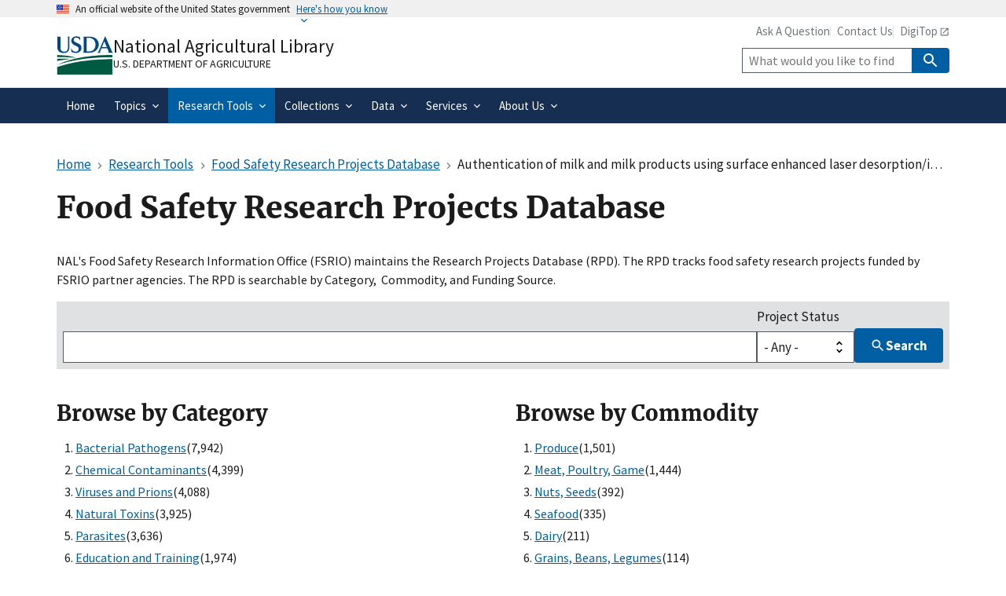

--- FILE ---
content_type: text/html; charset=UTF-8
request_url: https://www.nal.usda.gov/research-tools/food-safety-research-projects?node=13892&f%5B0%5D=category%3A10&sort=title&order=desc&page=2
body_size: 14000
content:
<!DOCTYPE html>
<html lang="en" dir="ltr">
  <head>
    <meta charset="utf-8" />
<meta name="description" content="Search the Library&#039;s Research Projects Database to find funded food safety research projects." />
<link rel="canonical" href="https://www.nal.usda.gov/research-tools/food-safety-research-projects" />
<meta name="msvalidate.01" content="4A24138736DC6AE3D5589865B3297045" />
<meta name="google-site-verification" content="fVO2KZw8zCAz6pbIQWkKrFqKTe1Clkld5IDVAHLVqdE" />
<meta name="Generator" content="Drupal 11 (https://www.drupal.org)" />
<meta name="MobileOptimized" content="width" />
<meta name="HandheldFriendly" content="true" />
<meta name="viewport" content="width=device-width, initial-scale=1.0" />
<link rel="icon" href="/themes/custom/global_subtheme/favicon.ico" type="image/vnd.microsoft.icon" />

    <title>Food Safety Research Projects Database | National Agricultural Library</title>
    <link rel="apple-touch-icon-precomposed" href="/themes/custom/nal_global/images/favicons/favicon-57.png">
    <link rel="apple-touch-icon-precomposed" sizes="72x72" href="/themes/custom/nal_global/images/favicons/favicon-72.png">
    <link rel="apple-touch-icon-precomposed" sizes="114x114" href="/themes/custom/nal_global/images/favicons/favicon-114.png">
    <link rel="apple-touch-icon-precomposed" sizes="144x144" href="/themes/custom/nal_global/images/favicons/favicon-144.png">
    <link rel="stylesheet" media="all" href="/sites/default/files/css/css_i4GUcKiE3hNP0h_r4ZQM9hkgvCswdILFHOmaWayD_YM.css?delta=0&amp;language=en&amp;theme=global_subtheme&amp;include=[base64]" />
<link rel="stylesheet" media="all" href="/sites/default/files/css/css_ODAX7WN7qXD0gF6wdO6_1Zgb6YkpIdH0HrfkKy6nzJo.css?delta=1&amp;language=en&amp;theme=global_subtheme&amp;include=[base64]" />

    <script type="application/json" data-drupal-selector="drupal-settings-json">{"path":{"baseUrl":"\/","pathPrefix":"","currentPath":"node\/215","currentPathIsAdmin":false,"isFront":false,"currentLanguage":"en","theme":"themes\/custom\/global_subtheme","currentQuery":{"f":["category:10"],"node":"13892","order":"desc","page":"2","sort":"title"}},"pluralDelimiter":"\u0003","suppressDeprecationErrors":true,"gtag":{"tagId":"G-3B6JN4Z2CV","consentMode":false,"otherIds":["G-ER98FFN75C"],"events":[],"additionalConfigInfo":[]},"ajaxPageState":{"libraries":"[base64]","theme":"global_subtheme","theme_token":null},"ajaxTrustedUrl":{"\/research-tools\/food-safety-research-projects\/search":true,"https:\/\/usdasearch.usda.gov\/search":true},"data":{"extlink":{"extTarget":false,"extTargetAppendNewWindowDisplay":true,"extTargetAppendNewWindowLabel":"(opens in a new window)","extTargetNoOverride":false,"extNofollow":false,"extTitleNoOverride":false,"extNoreferrer":false,"extFollowNoOverride":false,"extClass":"ext","extLabel":"(link is external)","extImgClass":false,"extSubdomains":false,"extExclude":"","extInclude":"","extCssExclude":".social-link,.usa-button,.important-links,.site-branding__usda","extCssInclude":"","extCssExplicit":"","extAlert":false,"extAlertText":"You are leaving a federal website to go to an external one.  We are not responsible for the content on external websites.","extHideIcons":false,"mailtoClass":"mailto","telClass":"","mailtoLabel":"(link sends email)","telLabel":"(link is a phone number)","extUseFontAwesome":false,"extIconPlacement":"append","extPreventOrphan":false,"extFaLinkClasses":"fa fa-external-link","extFaMailtoClasses":"fa fa-envelope-o","extAdditionalLinkClasses":"","extAdditionalMailtoClasses":"","extAdditionalTelClasses":"","extFaTelClasses":"fa fa-phone","allowedDomains":[],"extExcludeNoreferrer":""}},"sitewideAlert":{"refreshInterval":15000,"automaticRefresh":false},"user":{"uid":0,"permissionsHash":"4b5cff453117f61b075b66e9d8ead98e283c79491dda5dd5694e53e6f641ac4d"}}</script>
<script src="/sites/default/files/js/js_pK6bXU70LDTf4C_YLrE4YK2lwMJ0ORhPJ1X7K6KdbtQ.js?scope=header&amp;delta=0&amp;language=en&amp;theme=global_subtheme&amp;include=[base64]"></script>
<script src="/modules/contrib/google_tag/js/gtag.js?t5oibi"></script>
<script src="https://dap.digitalgov.gov/Universal-Federated-Analytics-Min.js?agency=USDA&amp;subagency=ARS-NAL&amp;siteplatform=Drupal" id="_fed_an_ua_tag" async></script>

  </head>
  <body>
        <a href="#main-content" class="visually-hidden focusable">
      Skip to main content
    </a>
    
      <div class="dialog-off-canvas-main-canvas" data-off-canvas-main-canvas>
    <section class="usa-banner" aria-label="Official website of the United States government">
  <div class="usa-accordion">
    <header class="usa-banner__header">
      <div class="usa-banner__inner">
        <div class="grid-col-auto">
          <img aria-hidden="true" class="usa-banner__header-flag" src="/themes/custom/nal_global/uswds/img/us_flag_small.png" alt="" />
        </div>
        <div class="grid-col-fill tablet:grid-col-auto" aria-hidden="true">
          <p class="usa-banner__header-text">An official website of the United States government</p>
          <p class="usa-banner__header-action">Here&apos;s how you know</p>
        </div>
        <button type="button" class="usa-accordion__button usa-banner__button" aria-expanded="false" aria-controls="gov-banner-default">
          <span class="usa-banner__button-text">Here&apos;s how you know</span>
        </button>
      </div>
    </header>
    <div class="usa-banner__content usa-accordion__content" id="gov-banner-default" style="display: none;">
      <div class="grid-row grid-gap-lg">
        <div class="usa-banner__guidance tablet:grid-col-6">
          <svg width="40px" height="40px" class="usa-banner__icon usa-media-block__img banner-svg" id="dot_gov_icon" data-name="dot gov icon" xmlns="http://www.w3.org/2000/svg" viewBox="0 0 54 54">
            <defs>
              <style>
                .icon-dot-gov-1 {
                  fill: #007faa;
                }

                .icon-dot-gov-2 {
                  fill: none;
                  stroke: #046b99 !important;
                  stroke-miterlimit: 10;
                }
              </style>
            </defs>
            <title>dot gov icon</title>
            <path class="icon-dot-gov-1" d="M36.5,20.91v1.36H35.15a0.71,0.71,0,0,1-.73.68H18.23a0.71,0.71,0,0,1-.73-0.68H16.14V20.91l10.18-4.07Zm0,13.57v1.36H16.14V34.48a0.71,0.71,0,0,1,.73-0.68h18.9A0.71,0.71,0,0,1,36.5,34.48ZM21.57,23.62v8.14h1.36V23.62h2.71v8.14H27V23.62h2.71v8.14h1.36V23.62h2.71v8.14h0.63a0.71,0.71,0,0,1,.73.68v0.68H17.5V32.45a0.71,0.71,0,0,1,.73-0.68h0.63V23.62h2.71Z" />
            <circle class="icon-dot-gov-2" cx="27" cy="27.12" r="26" />
          </svg>
          <div class="usa-media-block__body">
            <p>
              <strong>Official websites use .gov</strong><br>
                A <strong>.gov</strong> website belongs to an official government organization in the United States.            </p>
          </div>
        </div>
        <div class="usa-banner__guidance tablet:grid-col-6">
          <svg width="40px" height="40px" class="usa-banner__icon usa-media-block__img banner-svg" id="https_icon" data-name="https icon" xmlns="http://www.w3.org/2000/svg" viewBox="0 0 54 54">
            <defs>
              <style>
                .icon-https-1 {
                  fill: #549500;
                }

                .icon-https-2 {
                  fill: none;
                  stroke: #458600;
                  stroke-miterlimit: 10;
                }
              </style>
            </defs>
            <title>https icon</title>
            <path class="icon-https-1" d="M34.72,34.84a1.29,1.29,0,0,1-1.29,1.29H20.57a1.29,1.29,0,0,1-1.29-1.29V27.12a1.29,1.29,0,0,1,1.29-1.29H21V23.26a6,6,0,0,1,12,0v2.57h0.43a1.29,1.29,0,0,1,1.29,1.29v7.72Zm-4.29-9V23.26a3.43,3.43,0,0,0-6.86,0v2.57h6.86Z" />
            <circle class="icon-https-2" cx="27" cy="27.12" r="26" />
          </svg>
          <div class="usa-media-block__body">
            <p>
              <strong>Secure .gov websites use HTTPS</strong><br>
                A <strong>lock</strong> ( <span class="icon-lock"><svg xmlns="http://www.w3.org/2000/svg" width="52" height="64" viewBox="0 0 52 64" class="usa-banner__lock-image" role="img" aria-hidden="true"><path fill="#000000" fill-rule="evenodd" d="M26 0c10.493 0 19 8.507 19 19v9h3a4 4 0 0 1 4 4v28a4 4 0 0 1-4 4H4a4 4 0 0 1-4-4V32a4 4 0 0 1 4-4h3v-9C7 8.507 15.507 0 26 0zm0 8c-5.979 0-10.843 4.77-10.996 10.712L15 19v9h22v-9c0-6.075-4.925-11-11-11z"/></svg></span> ) or <strong>https://</strong> means you’ve safely connected to the .gov website. Share sensitive information only on official, secure websites.            </p>
          </div>
        </div>
      </div>
    </div>
  </div>
</section>



<header data-component-id="nal_global:header__extended" class="usa-header usa-header--extended">
  <div class="usa-navbar">
    
<div data-component-id="nal_global:site_branding" class="nal-site-branding">
  <svg xmlns="http://www.w3.org/2000/svg" viewBox="0 0 147.04 100.58" aria-labelledby="usda-logo">
  <title id="usda-logo">USDA Logo</title>
  <defs>
    <style>.usda-logo-1{fill:#004785;}.usda-logo-2{fill:#005941;}</style>
  </defs>
  <g id="Layer_2" data-name="Layer 2">
    <g id="Layer_1-2" data-name="Layer 1">
      <path class="usda-logo-1" d="M33.36,4.09l-.19,25.36c0,10.54-6.26,14.63-14.69,14.63C11.22,44.08,2,40.86,2,29.88V4.09A3.16,3.16,0,0,0,0,1.3H11.9A3.11,3.11,0,0,0,10,4.09v26c0,4.34,1.49,10.48,9.55,10.48,7.38,0,10-4.84,10-11L29.45,4.09A3,3,0,0,0,27.78,1.3H35A3,3,0,0,0,33.36,4.09Z"/>
      <path class="usda-logo-1" d="M50.15,44.08a26.37,26.37,0,0,1-11.9-3l-.31-10.48c1.18,4.4,4.9,10.23,11.35,10.23,6.13,0,8-4.4,8-7.44,0-6-5.39-6.76-11-9.8s-8.19-6.51-8.19-11.22C38.06,4,45.94.62,51.58.62a19.92,19.92,0,0,1,9.36,2.29l.31,9.18c-.87-3.29-4.4-8.25-10.35-8.25-4.72,0-6.58,3.29-6.58,6,0,3.78,2.67,5.2,8.5,7.87S64.6,22.44,64.6,31.06C64.6,38.81,57.78,44.08,50.15,44.08Z"/>
      <path class="usda-logo-1" d="M84.62,43.46H68.69a3.08,3.08,0,0,0,1.61-2.79V4.09A3,3,0,0,0,68.69,1.3H85.18c20.4,0,24.49,14.45,24.49,20.46C109.67,32.55,101.36,43.46,84.62,43.46ZM83.88,4.4c-1.49,0-4.78,0-5.71.13V40.24h5c14,0,17.92-9.43,17.92-18.48C101.05,14.32,96.71,4.4,83.88,4.4Z"/>
      <path class="usda-logo-1" d="M133.77,43.46c1.62-.87,1.93-1.73,1.49-3-.18-.62-1.8-4.4-3.53-8.61H116.54a89.58,89.58,0,0,0-3.47,8.55c-.56,1.49-.25,2.36,1.42,3.1h-8.55a7.38,7.38,0,0,0,2.91-3C110,38.07,126.33,0,126.33,0s16.5,38.07,17.61,40.42a5.45,5.45,0,0,0,3.1,3ZM124,13.39s-4.22,10.54-6.2,15.19H130.3C127.39,21.7,124,13.39,124,13.39Z"/>
      <path class="usda-logo-2" d="M145.18,49.42S55,47.18,1.52,75.65c0,0,56.63-22.39,143.66-20.15Z"/>
      <path class="usda-logo-2" d="M1.52,49.42s30.4.32,49.27,7.36c0,0-38.71-3.2-49.27-1.6Z"/>
      <path class="usda-logo-2" d="M1.52,59.34s21.76-1,34.88.32c0,0-31.68,3.84-34.88,5.44Z"/>
      <path class="usda-logo-2" d="M130.23,60.32h-.47C103.53,60.83,48.51,64,1.54,80.59v20l143.66,0V60.32S139.62,60.15,130.23,60.32Z"/>
    </g>
  </g>
</svg>

  <div class="nal-site-branding__text">
          <div class="nal-site-branding__site-name"><a href="/" title="Home" rel="home">National Agricultural Library</a></div>
        <div class="nal-site-branding__usda site-branding__usda"><a href="https://www.usda.gov">U.S. Department of Agriculture</a></div>
  </div>
</div>

    <button data-component-id="nal_global:menu_button" class="usa-menu-btn cursor-pointer" type="button">Menu</button>

  </div>
  <nav aria-label="Primary navigation" class="usa-nav">
    <div class="usa-nav__inner">
      
<button class="usa-nav__close nal-close-button bg-transparent border-0 cursor-pointer" data-component-id="nal_global:close_button">
  <svg aria-hidden="true" class="usa-icon" focusable="false" role="img"><use href="/themes/custom/nal_global/uswds/img/sprite.svg#close"></use></svg>
  <span class="usa-sr-only">Close</span>
</button>


      <div class="usa-nav__secondary">
            
<ul id="block-global-subtheme-secondarylinks" data-component-id="nal_global:secondary_links" class="usa-nav__secondary-links">
      <li class="usa-nav__secondary-item">
      <a href="/ask-question" data-drupal-link-system-path="node/14">Ask A Question</a>
    </li>
      <li class="usa-nav__secondary-item">
      <a href="/contact-us" data-drupal-link-system-path="node/10">Contact Us</a>
    </li>
      <li class="usa-nav__secondary-item">
      <a href="https://digitop.nal.usda.gov/">DigiTop</a>
    </li>
  </ul>


<div id="block-global-subtheme-webform-usasearch" class="block block-webform block-webform-block">
  
    
      <form class="webform-submission-form webform-submission-add-form webform-submission-usasearch-form webform-submission-usasearch-add-form webform-submission-usasearch-node-215-form webform-submission-usasearch-node-215-add-form usa-search usa-search--small js-webform-details-toggle webform-details-toggle" role="search" data-drupal-selector="webform-submission-usasearch-node-215-add-form" action="https://usdasearch.usda.gov/search" method="get" id="webform-submission-usasearch-node-215-add-form" accept-charset="UTF-8">
  
  <div class="js-webform-type-search webform-type-search js-form-item form-item form-type-search js-form-type-search form-item-query js-form-item-query form-no-label">
      <label for="edit-query" class="usa-label visually-hidden">Site Search</label>
        <input class="usagov-search-autocomplete form-search usa-input" data-drupal-selector="edit-query" type="search" id="edit-query" name="query" size="60" maxlength="128" placeholder="What would you like to find?" />

        </div>
<input data-drupal-selector="edit-affiliate" type="hidden" name="affiliate" value="www.nal.usda.gov" />
<div data-drupal-selector="edit-actions" class="form-actions webform-actions js-form-wrapper form-wrapper" id="edit-actions--VFeUEZ0qfS4">
          
<button class="webform-button--submit button button--primary js-form-submit form-submit usa-button" data-drupal-selector="edit-actions-submit" type="submit" id="edit-actions-submit" name="op" value="Search" data-component-id="nal_global:button"><svg aria-hidden="true" class="usa-icon" focusable="false" role="img"><use href="/themes/custom/nal_global/uswds/img/sprite.svg#search"></use></svg>
<span class="nal-button__text">Search</span>
</button>




</div>


  
</form>

  </div>



  
      </div>

          
                    <ul data-component-id="nal_global:primary_navigation" class="usa-nav__primary usa-accordion">
                <li class="usa-nav__primary-item">
        
                          <a href="/" class="usa-nav-link" data-drupal-link-system-path="&lt;front&gt;"><span>Home</span></a>
        
              </li>
                <li class="usa-nav__primary-item">
        
                          
          <button class="usa-accordion__button usa-nav__link" aria-expanded="false" aria-controls="extended-nav-section-2"><span>Topics</span></button>
        
                                                <ul id="extended-nav-section-2" hidden class="usa-nav__submenu">
                <li class="usa-nav__submenu-item">
        
                          <a href="/animal-health-and-welfare" data-drupal-link-system-path="node/126"><span>Animal Health and Welfare</span></a>
        
              </li>
                <li class="usa-nav__submenu-item">
        
                          <a href="/economics-business-and-trade" data-drupal-link-system-path="node/136"><span>Economics, Business, and Trade</span></a>
        
              </li>
                <li class="usa-nav__submenu-item">
        
                          <a href="/farms-and-agricultural-production-systems" data-drupal-link-system-path="node/134"><span>Farms and Agricultural Production Systems</span></a>
        
              </li>
                <li class="usa-nav__submenu-item">
        
                          <a href="/human-nutrition-and-food-safety" data-drupal-link-system-path="node/141"><span>Human Nutrition and Food Safety</span></a>
        
              </li>
                <li class="usa-nav__submenu-item">
        
                          <a href="/natural-resources-conservation-environment" data-drupal-link-system-path="node/132"><span>Natural Resources, Conservation, and Environment</span></a>
        
              </li>
                <li class="usa-nav__submenu-item">
        
                          <a href="/plant-production-gardening" data-drupal-link-system-path="node/135"><span>Plant Production and Gardening</span></a>
        
              </li>
                <li class="usa-nav__submenu-item">
        
                          <a href="/rural-development-communities" data-drupal-link-system-path="node/125"><span>Rural Development and Communities</span></a>
        
              </li>
                <li class="usa-nav__submenu-item">
        
                          <a href="/topics" data-drupal-link-system-path="node/479"><span>All Topics</span></a>
        
              </li>
        </ul>
  
              </li>
                <li class="usa-nav__primary-item">
        
                          
          <button class="usa-accordion__button usa-nav__link usa-current" aria-expanded="false" aria-controls="extended-nav-section-3"><span>Research Tools</span></button>
        
                                                <ul id="extended-nav-section-3" hidden class="usa-nav__submenu">
                <li class="usa-nav__submenu-item">
        
                          <a href="https://search.nal.usda.gov" title="SEARCH the National Agricultural Library"><span>NAL SEARCH</span></a>
        
              </li>
                <li class="usa-nav__submenu-item">
        
                          <a href="https://search.nal.usda.gov/discovery/search?vid=01NAL_INST:MAIN&amp;search_scope=pubag"><span>PubAg</span></a>
        
              </li>
                <li class="usa-nav__submenu-item">
        
                          <a href="https://agdatacommons.nal.usda.gov"><span>Ag Data Commons</span></a>
        
              </li>
                <li class="usa-nav__submenu-item">
        
                          <a href="https://search.nal.usda.gov/discovery/search?vid=01NAL_INST:MAIN&amp;search_scope=agricola"><span>AGRICOLA</span></a>
        
              </li>
                <li class="usa-nav__submenu-item">
        
                          <a href="https://lod.nal.usda.gov/" title="National Agricultural Library (NALT) Concept Space"><span>NALT Concept Space</span></a>
        
              </li>
                <li class="usa-nav__submenu-item">
        
                          <a href="https://fdc.nal.usda.gov/"><span>Food Data Central</span></a>
        
              </li>
                <li class="usa-nav__submenu-item">
        
                          <a href="/research-tools/food-safety-research-projects" class="usa-current" data-drupal-link-system-path="node/215"><span>Food Safety Research Projects Database</span></a>
        
              </li>
                <li class="usa-nav__submenu-item">
        
                          <a href="https://archivesspace.nal.usda.gov/"><span>Manuscript Collections Search</span></a>
        
              </li>
                <li class="usa-nav__submenu-item">
        
                          <a href="/research-tools/research-tools" data-drupal-link-system-path="node/163"><span>All Research Tools</span></a>
        
              </li>
        </ul>
  
              </li>
                <li class="usa-nav__primary-item">
        
                          
          <button class="usa-accordion__button usa-nav__link" aria-expanded="false" aria-controls="extended-nav-section-4"><span>Collections</span></button>
        
                                                <ul id="extended-nav-section-4" hidden class="usa-nav__submenu">
                <li class="usa-nav__submenu-item">
        
                          <a href="https://naldc.nal.usda.gov" title="Link to the National Agricultural Library Digital Collections"><span>Digital Collections</span></a>
        
              </li>
                <li class="usa-nav__submenu-item">
        
                          <a href="/collections/exhibits" data-drupal-link-system-path="node/658"><span>Exhibits</span></a>
        
              </li>
                <li class="usa-nav__submenu-item">
        
                          <a href="/collections/special-collections" data-drupal-link-system-path="node/657"><span>Special Collections</span></a>
        
              </li>
                <li class="usa-nav__submenu-item">
        
                          <a href="/collections/stories" data-drupal-link-system-path="node/137"><span>Stories From the Collection</span></a>
        
              </li>
                <li class="usa-nav__submenu-item">
        
                          <a href="/collections/government-documents" data-drupal-link-system-path="node/758"><span>Government Documents</span></a>
        
              </li>
                <li class="usa-nav__submenu-item">
        
                          <a href="/all-collections" data-drupal-link-system-path="node/484"><span>All Collections</span></a>
        
              </li>
        </ul>
  
              </li>
                <li class="usa-nav__primary-item">
        
                          
          <button class="usa-accordion__button usa-nav__link" aria-expanded="false" aria-controls="extended-nav-section-5"><span>Data</span></button>
        
                                                <ul id="extended-nav-section-5" hidden class="usa-nav__submenu">
                <li class="usa-nav__submenu-item">
        
                          <a href="/services/data-management-planning" data-drupal-link-system-path="node/864"><span>Data Management Planning Services</span></a>
        
              </li>
                <li class="usa-nav__submenu-item">
        
                          <a href="/services/data-management-planning#toc-create-a-dmp" data-drupal-link-system-path="node/864"><span>Create a DMP</span></a>
        
              </li>
                <li class="usa-nav__submenu-item">
        
                          <a href="/services/data-management-planning#toc-dmp-feedback-and-review" data-drupal-link-system-path="node/864"><span>DMP Feedback and Review</span></a>
        
              </li>
                <li class="usa-nav__submenu-item">
        
                          <a href="/services/data-management-planning#toc-find-a-data-repository" title="Resources for finding a suitable data repository" data-drupal-link-system-path="node/864"><span>Find a Data Repository</span></a>
        
              </li>
                <li class="usa-nav__submenu-item">
        
                          <a href="/services/data-management-planning#toc-data-management-glossary" title="Helpful definitions of Data Management terminology" data-drupal-link-system-path="node/864"><span>Data Management Glossary</span></a>
        
              </li>
                <li class="usa-nav__submenu-item">
        
                          <a href="/services/data-management-planning#toc-data-management-videos" data-drupal-link-system-path="node/864"><span>Data Management Videos</span></a>
        
              </li>
        </ul>
  
              </li>
                <li class="usa-nav__primary-item">
        
                          
          <button class="usa-accordion__button usa-nav__link" aria-expanded="false" aria-controls="extended-nav-section-6"><span>Services</span></button>
        
                                                <ul id="extended-nav-section-6" hidden class="usa-nav__submenu">
                <li class="usa-nav__submenu-item">
        
                          <a href="/services/public-access" data-drupal-link-system-path="node/175"><span>Public Access and Open Science at USDA</span></a>
        
              </li>
                <li class="usa-nav__submenu-item">
        
                          <a href="/services/data-management-planning" data-drupal-link-system-path="node/864"><span>Data Management Planning</span></a>
        
              </li>
                <li class="usa-nav__submenu-item">
        
                          <a href="/services/agdatacommons" data-drupal-link-system-path="node/818"><span>Ag Data Commons User Guide</span></a>
        
              </li>
                <li class="usa-nav__submenu-item">
        
                          <a href="https://digitop.nal.usda.gov/"><span>DigiTop</span></a>
        
              </li>
                <li class="usa-nav__submenu-item">
        
                          <a href="/borrow-materials" data-drupal-link-system-path="node/11"><span>Borrow Materials</span></a>
        
              </li>
                <li class="usa-nav__submenu-item">
        
                          <a href="/ask-question" data-drupal-link-system-path="node/14"><span>Reference and Research</span></a>
        
              </li>
                <li class="usa-nav__submenu-item">
        
                          <a href="/services" data-drupal-link-system-path="node/165"><span>All Services</span></a>
        
              </li>
        </ul>
  
              </li>
                <li class="usa-nav__primary-item">
        
                          
          <button class="usa-accordion__button usa-nav__link" aria-expanded="false" aria-controls="extended-nav-section-7"><span>About Us</span></button>
        
                                                <ul id="extended-nav-section-7" hidden class="usa-nav__submenu">
                <li class="usa-nav__submenu-item">
        
                          <a href="/about-the-library" data-drupal-link-system-path="node/3"><span>About the Library</span></a>
        
              </li>
                <li class="usa-nav__submenu-item">
        
                          <a href="/about-us/events" data-drupal-link-system-path="node/171"><span>Events</span></a>
        
              </li>
                <li class="usa-nav__submenu-item">
        
                          <a href="/programs" data-drupal-link-system-path="node/100"><span>Program Areas</span></a>
        
              </li>
                <li class="usa-nav__submenu-item">
        
                          <a href="/about-us/internships" data-drupal-link-system-path="node/13"><span>Internships</span></a>
        
              </li>
                <li class="usa-nav__submenu-item">
        
                          <a href="/contact-us" data-drupal-link-system-path="node/10"><span>Contact Us</span></a>
        
              </li>
        </ul>
  
              </li>
        </ul>
  






      </div>
  </nav>
</header>


  <div class="grid-container">
    <div class="grid-row grid-gap">

                  <section class="tablet:grid-col-12">

                                      <div class="highlighted">  <div class="region region--highlighted">
    <div id="block-global-subtheme-sitewidealert" class="block block-sitewide-alert-block">
  
    
      <div data-sitewide-alert role="banner"></div>
  </div>
<div data-drupal-messages-fallback class="hidden"></div>

  </div>
</div>
                  
                                      
                  
                          <main id="main-content">
              <div class="region region--content">
    <div id="block-global-subtheme-breadcrumbs" class="block block-system block-system-breadcrumb-block">
  
    
        
<nav data-component-id="nal_global:breadcrumbs" aria-label="Breadcrumbs" class="usa-breadcrumb">
  <ol class="usa-breadcrumb__list">
                <li class="usa-breadcrumb__list-item">
                  <a href="/" class="usa-breadcrumb__link"><span>Home</span></a>
              </li>
                <li class="usa-breadcrumb__list-item">
                  <a href="https://www.nal.usda.gov/research-tools/research-tools" class="usa-breadcrumb__link"><span>Research Tools</span></a>
              </li>
                <li class="usa-breadcrumb__list-item">
                  <a href="https://www.nal.usda.gov/research-tools/food-safety-research-projects" class="usa-breadcrumb__link"><span>Food Safety Research Projects Database</span></a>
              </li>
                              <li class="usa-breadcrumb__list-item usa-current" aria-current="page">
                  <span>Authentication of milk and milk products using surface enhanced laser desorption/ionisation</span>
              </li>
      </ol>
</nav>



  </div>
<div id="block-global-subtheme-page-title" class="block block-core block-page-title-block">
  
    
      
  <h1 class="margin-top-0"><span>Food Safety Research Projects Database</span>
</h1>


  </div>
<div id="block-global-subtheme-content" class="block block-system block-system-main-block">
  
    
      <article class="node node--type-page node--view-mode-full">

  
    

  
  <div>
      <div class="layout layout--onecol">
    <div  class="layout__region layout__region--content">
      <div class="block block-layout-builder block-extra-field-blocknodepagecontent-moderation-control">
  
    
      
  </div>
<div class="block block-layout-builder block-field-blocknodepagebody">
  
    
      
            <div class="field__item"><p>NAL's Food Safety Research Information Office (FSRIO) maintains the Research Projects Database (RPD). The RPD tracks food safety research projects funded by FSRIO partner agencies. The RPD is searchable by Category,&nbsp; Commodity, and Funding Source.</p>
</div>
      

  </div>
<div class="views-exposed-form block block-views block-views-exposed-filter-blockrpd-search-search-page" data-drupal-selector="views-exposed-form-rpd-search-search-page">
  
    
      <form action="/research-tools/food-safety-research-projects/search" method="get" id="views-exposed-form-rpd-search-search-page" accept-charset="UTF-8" class="usa-form">
  <div class="js-form-item form-item form-type-textfield js-form-type-textfield form-item-full-text js-form-item-full-text">
      <label for="edit-full-text" class="usa-label">Search full text</label>
        <input data-drupal-selector="edit-full-text" type="text" id="edit-full-text" name="full_text" size="30" maxlength="128" class="form-text usa-input" />

        </div>
<div class="js-form-item form-item form-type-select js-form-type-select form-item-status js-form-item-status">
      <label for="edit-status" class="usa-label">Project Status</label>
        <select data-drupal-selector="edit-status" id="edit-status" name="status" class="form-select usa-select">
            <option value="All"  selected="selected">- Any -</option>
                <option value="1" >Active</option>
                <option value="2" >Completed</option>
      </select>

        </div>
<input data-drupal-selector="edit-0" type="hidden" name="f[0]" value="category:10" />
<div data-drupal-selector="edit-actions" class="form-actions js-form-wrapper form-wrapper" id="edit-actions--dV2TAP3u5yo">
          
<button data-drupal-selector="edit-submit-rpd-search" type="submit" id="edit-submit-rpd-search" value="Search" class="button js-form-submit form-submit usa-button" data-component-id="nal_global:button"><svg aria-hidden="true" class="usa-icon" focusable="false" role="img"><use href="/themes/custom/nal_global/uswds/img/sprite.svg#search"></use></svg>
<span class="nal-button__text">Search</span>
</button>



</div>


</form>

  </div>

    </div>
  </div>
    
  <div class="layout">
    
    <div class="layout__container grid-row grid-gap-4">
        <div class="layout__region layout__region--first tablet:grid-col-6">
    <div class="views-element-container block block-views block-views-blockrpd-browse-by-blocks-category-block">
  
      <h2>Browse by Category</h2>
    
      <div><div class="js-view-dom-id-5062feaac03acd4c39b4211c4d775fb687cc4a65fb81f4dea47cfdc388949ace">
  
  
  

  
  
  

  <div class="item-list">
  
  <ol start="1">

          <li><a href="/research-tools/food-safety-research-projects/search?f%5B0%5D=category%3A10">Bacterial Pathogens</a>(7,942)</li>
          <li><a href="/research-tools/food-safety-research-projects/search?f%5B0%5D=category%3A15">Chemical Contaminants</a>(4,399)</li>
          <li><a href="/research-tools/food-safety-research-projects/search?f%5B0%5D=category%3A21">Viruses and Prions</a>(4,088)</li>
          <li><a href="/research-tools/food-safety-research-projects/search?f%5B0%5D=category%3A16">Natural Toxins</a>(3,925)</li>
          <li><a href="/research-tools/food-safety-research-projects/search?f%5B0%5D=category%3A14">Parasites</a>(3,636)</li>
          <li><a href="/research-tools/food-safety-research-projects/search?f%5B0%5D=category%3A52">Education and Training</a>(1,974)</li>
          <li><a href="/research-tools/food-safety-research-projects/search?f%5B0%5D=category%3A25">Escherichia coli</a>(1,596)</li>
          <li><a href="/research-tools/food-safety-research-projects/search?f%5B0%5D=category%3A27">Salmonella</a>(1,501)</li>
          <li><a href="/research-tools/food-safety-research-projects/search?f%5B0%5D=category%3A13">Food Defense and Integrity</a>(1,298)</li>
          <li><a href="/research-tools/food-safety-research-projects/search?f%5B0%5D=category%3A36">Risk Assessment, Management, and Communication</a>(1,110)</li>
    
  </ol>

</div>

    

  
  

  
  
</div>
</div>

  </div>

  </div>

  <div class="layout__region layout__region--second tablet:grid-col-6">
    <div class="views-element-container block block-views block-views-blockrpd-browse-by-blocks-commodity-block">
  
      <h2>Browse by Commodity</h2>
    
      <div><div class="js-view-dom-id-9752f4aefaf42f29addd15f21285eff78f6915e7c913c3251909d35e59e05048">
  
  
  

  
  
  

  <div class="item-list">
  
  <ol start="1">

          <li><a href="/research-tools/food-safety-research-projects/search?f%5B0%5D=commodity%3A90">Produce</a>(1,501)</li>
          <li><a href="/research-tools/food-safety-research-projects/search?f%5B0%5D=commodity%3A89">Meat, Poultry, Game</a>(1,444)</li>
          <li><a href="/research-tools/food-safety-research-projects/search?f%5B0%5D=commodity%3A93">Nuts, Seeds</a>(392)</li>
          <li><a href="/research-tools/food-safety-research-projects/search?f%5B0%5D=commodity%3A86">Seafood</a>(335)</li>
          <li><a href="/research-tools/food-safety-research-projects/search?f%5B0%5D=commodity%3A87">Dairy</a>(211)</li>
          <li><a href="/research-tools/food-safety-research-projects/search?f%5B0%5D=commodity%3A92">Grains, Beans, Legumes</a>(114)</li>
          <li><a href="/research-tools/food-safety-research-projects/search?f%5B0%5D=commodity%3A88">Eggs</a>(80)</li>
    
  </ol>

</div>

    

  
  

  
  
</div>
</div>

  </div>

  </div>
    </div>

    <div class="layout__background"></div>
  </div>

  
  <div class="layout">
    
    <div class="layout__container grid-row grid-gap-4">
        <div class="layout__region layout__region--content grid-col-12">
    <div class="views-element-container block block-views block-views-blockrpd-browse-by-blocks-funding-block">
  
      <h2>Browse by Funding Source</h2>
    
      <div><div class="js-view-dom-id-11fd9d7a02e2fba101b10b4f794cb59d120a7684809a7149a4468f685bcf4c15">
  
  
  

  
  
  

  <div>
  
  <ul class="add-list-reset rpd-funding-source-list">

          <li><a href="/research-tools/food-safety-research-projects/search?f%5B0%5D=funding%3A106">Nat&#039;l. Inst. of Food and Agriculture</a>(6,888)</li>
          <li><a href="/research-tools/food-safety-research-projects/search?f%5B0%5D=funding%3A104">Agricultural Research Service</a>(3,013)</li>
          <li><a href="/research-tools/food-safety-research-projects/search?f%5B0%5D=funding%3A98">Food and Drug Administration</a>(2,180)</li>
          <li><a href="/research-tools/food-safety-research-projects/search?f%5B0%5D=funding%3A109">Nat&#039;l. Inst. of Allergy and Infectious Diseases</a>(1,564)</li>
          <li><a href="/research-tools/food-safety-research-projects/search?f%5B0%5D=funding%3A114">Food Standards Agency</a>(1,119)</li>
          <li><a href="/research-tools/food-safety-research-projects/search?f%5B0%5D=funding%3A96">United States Nat&#039;l. Science Fndn.</a>(802)</li>
          <li><a href="/research-tools/food-safety-research-projects/search?f%5B0%5D=funding%3A121">European Commission</a>(590)</li>
          <li><a href="/research-tools/food-safety-research-projects/search?f%5B0%5D=funding%3A122">Biotechnology and Biological Sciences Research Council</a>(375)</li>
          <li><a href="/research-tools/food-safety-research-projects/search?f%5B0%5D=funding%3A143">Nat&#039;l. Cattlemen&#039;s Beef Assoc.</a>(226)</li>
          <li><a href="/research-tools/food-safety-research-projects/search?f%5B0%5D=funding%3A112">Nat&#039;l. Inst. of Environmental Health Sciences</a>(216)</li>
          <li><a href="/research-tools/food-safety-research-projects/search?f%5B0%5D=funding%3A165">ARS (NP108)</a>(209)</li>
          <li><a href="/research-tools/food-safety-research-projects/search?f%5B0%5D=funding%3A123">Dept. for Environment, Food and Rural Affairs</a>(169)</li>
          <li><a href="/research-tools/food-safety-research-projects/search?f%5B0%5D=funding%3A137">Center for Produce Safety</a>(142)</li>
          <li><a href="/research-tools/food-safety-research-projects/search?f%5B0%5D=funding%3A116">Ontario Min. of Agriculture Food and Rural Affairs</a>(134)</li>
          <li><a href="/research-tools/food-safety-research-projects/search?f%5B0%5D=funding%3A160">Bill and Melinda Gates Fndn.</a>(127)</li>
          <li><a href="/research-tools/food-safety-research-projects/search?f%5B0%5D=funding%3A108">Nat&#039;l. Center For Toxicological Research</a>(126)</li>
          <li><a href="/research-tools/food-safety-research-projects/search?f%5B0%5D=funding%3A159">Binational Agricultural Research and Devel. Fund</a>(122)</li>
          <li><a href="/research-tools/food-safety-research-projects/search?f%5B0%5D=funding%3A125">Nat&#039;l. Inst. of General Medical Sciences</a>(117)</li>
          <li><a href="/research-tools/food-safety-research-projects/search?f%5B0%5D=funding%3A141">European Food Safety Authority</a>(113)</li>
          <li><a href="/research-tools/food-safety-research-projects/search?f%5B0%5D=funding%3A111">Nat&#039;l. Inst. of Diabetes and Digestive and Kidney Diseases</a>(96)</li>
          <li><a href="/research-tools/food-safety-research-projects/search?f%5B0%5D=funding%3A107">Center For Food Safety and Applied Nutrition</a>(75)</li>
          <li><a href="/research-tools/food-safety-research-projects/search?f%5B0%5D=funding%3A118">Fndn. for Meat and Poultry Research and Education</a>(68)</li>
          <li><a href="/research-tools/food-safety-research-projects/search?f%5B0%5D=funding%3A140">Nat&#039;l. Center for Environmental Health</a>(58)</li>
          <li><a href="/research-tools/food-safety-research-projects/search?f%5B0%5D=funding%3A110">Nat&#039;l. Inst. of Child Health and Human Devel.</a>(54)</li>
          <li><a href="/research-tools/food-safety-research-projects/search?f%5B0%5D=funding%3A150">Campden BRI</a>(53)</li>
          <li><a href="/research-tools/food-safety-research-projects/search?f%5B0%5D=funding%3A153">Dairy Research Inst.</a>(48)</li>
          <li><a href="/research-tools/food-safety-research-projects/search?f%5B0%5D=funding%3A148">Pork Checkoff</a>(41)</li>
          <li><a href="/research-tools/food-safety-research-projects/search?f%5B0%5D=funding%3A128">Nat&#039;l. Inst. of Neurological Disorders and Stroke</a>(40)</li>
          <li><a href="/research-tools/food-safety-research-projects/search?f%5B0%5D=funding%3A124">safefood</a>(30)</li>
          <li><a href="/research-tools/food-safety-research-projects/search?f%5B0%5D=funding%3A154">Agriculture &amp; Horticulture Develop. Board</a>(24)</li>
          <li><a href="/research-tools/food-safety-research-projects/search?f%5B0%5D=funding%3A152">Nat&#039;l. Dairy Council</a>(22)</li>
          <li><a href="/research-tools/food-safety-research-projects/search?f%5B0%5D=funding%3A130">Nat&#039;l. Cancer Inst.</a>(19)</li>
          <li><a href="/research-tools/food-safety-research-projects/search?f%5B0%5D=funding%3A133">Fogarty Int&#039;l. Center</a>(16)</li>
          <li><a href="/research-tools/food-safety-research-projects/search?f%5B0%5D=funding%3A105">Economic Research Service</a>(16)</li>
          <li><a href="/research-tools/food-safety-research-projects/search?f%5B0%5D=funding%3A157">Nat&#039;l. Pork Board</a>(15)</li>
          <li><a href="/research-tools/food-safety-research-projects/search?f%5B0%5D=funding%3A102">United States Army</a>(14)</li>
          <li><a href="/research-tools/food-safety-research-projects/search?f%5B0%5D=funding%3A127">Nat&#039;l. Center for Research Resources</a>(14)</li>
          <li><a href="/research-tools/food-safety-research-projects/search?f%5B0%5D=funding%3A156">Nat&#039;l. Center for Preparedness, Detection, and Control of Infectious Diseases</a>(11)</li>
          <li><a href="/research-tools/food-safety-research-projects/search?f%5B0%5D=funding%3A164">Nat&#039;l. Center for Complementary and Integrative Health</a>(10)</li>
          <li><a href="/research-tools/food-safety-research-projects/search?f%5B0%5D=funding%3A131">Nat&#039;l. Center for Complementary and Alternative Medicine</a>(9)</li>
          <li><a href="/research-tools/food-safety-research-projects/search?f%5B0%5D=funding%3A119">Fresh Express</a>(9)</li>
          <li><a href="/research-tools/food-safety-research-projects/search?f%5B0%5D=funding%3A158">Int&#039;l. Life Sciences Inst.</a>(8)</li>
          <li><a href="/research-tools/food-safety-research-projects/search?f%5B0%5D=funding%3A170">Nat&#039;l. Inst. for Occupational Safety and Health</a>(7)</li>
          <li><a href="/research-tools/food-safety-research-projects/search?f%5B0%5D=funding%3A146">Food Safety Inspection Service</a>(7)</li>
          <li><a href="/research-tools/food-safety-research-projects/search?f%5B0%5D=funding%3A99">Nat&#039;l. Inst. of Health</a>(7)</li>
          <li><a href="/research-tools/food-safety-research-projects/search?f%5B0%5D=funding%3A126">Nat&#039;l. Inst. of Mental Health</a>(7)</li>
          <li><a href="/research-tools/food-safety-research-projects/search?f%5B0%5D=funding%3A139">Centers for Disease Control and Prevention</a>(7)</li>
          <li><a href="/research-tools/food-safety-research-projects/search?f%5B0%5D=funding%3A129">Nat&#039;l. Heart, Lung and Blood Inst.</a>(7)</li>
          <li><a href="/research-tools/food-safety-research-projects/search?f%5B0%5D=funding%3A120">European Union</a>(6)</li>
          <li><a href="/research-tools/food-safety-research-projects/search?f%5B0%5D=funding%3A136">Nat&#039;l. Inst. on Aging</a>(6)</li>
          <li><a href="/research-tools/food-safety-research-projects/search?f%5B0%5D=funding%3A163">Economic and Social Research Council</a>(4)</li>
          <li><a href="/research-tools/food-safety-research-projects/search?f%5B0%5D=funding%3A134">Office of the Director</a>(4)</li>
          <li><a href="/research-tools/food-safety-research-projects/search?f%5B0%5D=funding%3A161">Innovate UK</a>(4)</li>
          <li><a href="/research-tools/food-safety-research-projects/search?f%5B0%5D=funding%3A171">Agency for Toxic Substances and Disease Registry</a>(3)</li>
          <li><a href="/research-tools/food-safety-research-projects/search?f%5B0%5D=funding%3A147">Animal and Plant Health Inspection Service</a>(3)</li>
          <li><a href="/research-tools/food-safety-research-projects/search?f%5B0%5D=funding%3A172">National Center for Environmental Health</a>(3)</li>
          <li><a href="/research-tools/food-safety-research-projects/search?f%5B0%5D=funding%3A225">Institute for the Advancement of Food and Nutrition Sciences</a>(3)</li>
          <li><a href="/research-tools/food-safety-research-projects/search?f%5B0%5D=funding%3A135">Nat&#039;l. Eye Inst.</a>(2)</li>
          <li><a href="/research-tools/food-safety-research-projects/search?f%5B0%5D=funding%3A138">Nat&#039;l. Center on Minority Health and Health Disparities</a>(2)</li>
          <li><a href="/research-tools/food-safety-research-projects/search?f%5B0%5D=funding%3A142">Beef Checkoff</a>(1)</li>
          <li><a href="/research-tools/food-safety-research-projects/search?f%5B0%5D=funding%3A132">Nat&#039;l. Library of Medicine</a>(1)</li>
          <li><a href="/research-tools/food-safety-research-projects/search?f%5B0%5D=funding%3A155">Office of Public Health Preparedness and Response</a>(1)</li>
          <li><a href="/research-tools/food-safety-research-projects/search?f%5B0%5D=funding%3A166">Nat&#039;l. Inst. of Biomedical Imaging and Bioengineering</a>(1)</li>
          <li><a href="/research-tools/food-safety-research-projects/search?f%5B0%5D=funding%3A145">Food Marketing Inst. Fndn.</a>(1)</li>
          <li><a href="/research-tools/food-safety-research-projects/search?f%5B0%5D=funding%3A97">United States Dept. of Agriculture</a>(1)</li>
          <li><a href="/research-tools/food-safety-research-projects/search?f%5B0%5D=funding%3A173">Center for Disease Control</a>(1)</li>
          <li><a href="/research-tools/food-safety-research-projects/search?f%5B0%5D=funding%3A149">Nat&#039;l. Center for Advancing Translational Sciences</a>(1)</li>
          <li><a href="/research-tools/food-safety-research-projects/search?f%5B0%5D=funding%3A103">United States Navy</a>(1)</li>
          <li><a href="/research-tools/food-safety-research-projects/search?f%5B0%5D=funding%3A226">Nat&#039;l. Center for Emerging and Zoonotic Infectious Diseases</a>(1)</li>
          <li><a href="/research-tools/food-safety-research-projects/search?f%5B0%5D=funding%3A151">Nat&#039;l. Inst. on Alcohol Abuse and Alcoholism</a>(1)</li>
          <li><a href="/research-tools/food-safety-research-projects/search?f%5B0%5D=funding%3A162">Medical Research Council</a>(1)</li>
    
  </ul>

</div>

    

  
  

  
  
</div>
</div>

  </div>
<div class="views-element-container block block-views block-views-blockrpd-recent-projects-recent-projects-block">
  
      <h2>Recent Projects</h2>
    
      <div><div class="js-view-dom-id-e090b01976afeb695ffd1a7cf58b2d724cd7e72d4cb714daf5dafbd33a6e3f41">
  
  
  

  
  
  

  <div>
  
  <ul class="usa-collection">

          <li class="usa-collection__item">
<div data-component-id="nal_global:collection_item" class="usa-collection__body">
  
  <h3 class="usa-collection__heading">
    <a href="/research-tools/food-safety-research-projects/improving-product-quality-farm-raised-catfish">
  IMPROVING PRODUCT QUALITY IN FARM-RAISED CATFISH

</a>
  </h3>
  

  
      <ul aria-label="More information" class="usa-collection__meta">
              <li class="usa-collection__meta-item">
  <div class="field field--name-investigator field--type-string field--label-inline clearfix">
    <div class="field__label">Investigators</div>
          <div>
              <span>SMITH B</span>;           <span>WATTS E</span>              </div>
      </div>

</li>
              <li class="usa-collection__meta-item">
  <div class="field field--name-funding-source field--type-entity-reference field--label-inline clearfix">
    <div class="field__label">Funding Source</div>
          <div class="field__items">
              <div class="field__item"><a href="https://cris.nifa.usda.gov/cgi-bin/starfinder/0?path=crisprof.txt&amp;id=anon&amp;pass=&amp;OK=OK">Agricultural Research Service</a></div>
              </div>
      </div>

</li>
              <li class="usa-collection__meta-item">
  <div class="field field--name-start-date field--type-integer field--label-inline clearfix">
    <div class="field__label">Start date</div>
              <div class="field__item">2022</div>
          </div>

</li>
              <li class="usa-collection__meta-item">
  <div class="field field--name-end-date field--type-integer field--label-inline clearfix">
    <div class="field__label">End date</div>
              <div class="field__item">2027</div>
          </div>

</li>
          </ul>
  
  
</div>

</li>
          <li class="usa-collection__item">
<div data-component-id="nal_global:collection_item" class="usa-collection__body">
  
  <h3 class="usa-collection__heading">
    <a href="/research-tools/food-safety-research-projects/ecologically-informed-design-and-deployment-bumblebee-probiotics">
  ECOLOGICALLY INFORMED DESIGN AND DEPLOYMENT OF BUMBLEBEE PROBIOTICS

</a>
  </h3>
  

  
      <ul aria-label="More information" class="usa-collection__meta">
              <li class="usa-collection__meta-item">
  <div class="field field--name-investigator field--type-string field--label-inline clearfix">
    <div class="field__label">Investigators</div>
          <div>
              <span>Nelson, A.</span>              </div>
      </div>

</li>
              <li class="usa-collection__meta-item">
  <div class="field field--name-funding-source field--type-entity-reference field--label-inline clearfix">
    <div class="field__label">Funding Source</div>
          <div class="field__items">
              <div class="field__item"><a href="https://portal.nifa.usda.gov/enterprise-search/?btnG.x=19&amp;btnG.y=7&amp;client=reeis_facet&amp;filter=0&amp;getfields=Progress+Year.Knowledge+Area.Science.Subject.Type.Keywords.FDC.State.Grantee+Type.Project+Type.Sponsoring+Agency.Award+Amount+Range.Grant+Award+Year&amp;output=xml_no_dtd&amp;proxystylesheet=reeis_facet&amp;q=&amp;site=CRIS_FACETS">Nat&#039;l. Inst. of Food and Agriculture</a></div>
              </div>
      </div>

</li>
              <li class="usa-collection__meta-item">
  <div class="field field--name-start-date field--type-integer field--label-inline clearfix">
    <div class="field__label">Start date</div>
              <div class="field__item">2023</div>
          </div>

</li>
              <li class="usa-collection__meta-item">
  <div class="field field--name-end-date field--type-integer field--label-inline clearfix">
    <div class="field__label">End date</div>
              <div class="field__item">2025</div>
          </div>

</li>
          </ul>
  
  
</div>

</li>
          <li class="usa-collection__item">
<div data-component-id="nal_global:collection_item" class="usa-collection__body">
  
  <h3 class="usa-collection__heading">
    <a href="/research-tools/food-safety-research-projects/assessing-influence-forest-streamflow-regimes-hawaiian">
  ASSESSING THE INFLUENCE OF FOREST ON THE STREAMFLOW REGIMES IN THE HAWAIIAN WATERSHEDS

</a>
  </h3>
  

  
      <ul aria-label="More information" class="usa-collection__meta">
              <li class="usa-collection__meta-item">
  <div class="field field--name-investigator field--type-string field--label-inline clearfix">
    <div class="field__label">Investigators</div>
          <div>
              <span>Tsang, Yi.</span>              </div>
      </div>

</li>
              <li class="usa-collection__meta-item">
  <div class="field field--name-funding-source field--type-entity-reference field--label-inline clearfix">
    <div class="field__label">Funding Source</div>
          <div class="field__items">
              <div class="field__item"><a href="https://portal.nifa.usda.gov/enterprise-search/?btnG.x=19&amp;btnG.y=7&amp;client=reeis_facet&amp;filter=0&amp;getfields=Progress+Year.Knowledge+Area.Science.Subject.Type.Keywords.FDC.State.Grantee+Type.Project+Type.Sponsoring+Agency.Award+Amount+Range.Grant+Award+Year&amp;output=xml_no_dtd&amp;proxystylesheet=reeis_facet&amp;q=&amp;site=CRIS_FACETS">Nat&#039;l. Inst. of Food and Agriculture</a></div>
              </div>
      </div>

</li>
              <li class="usa-collection__meta-item">
  <div class="field field--name-start-date field--type-integer field--label-inline clearfix">
    <div class="field__label">Start date</div>
              <div class="field__item">2021</div>
          </div>

</li>
              <li class="usa-collection__meta-item">
  <div class="field field--name-end-date field--type-integer field--label-inline clearfix">
    <div class="field__label">End date</div>
              <div class="field__item">2026</div>
          </div>

</li>
          </ul>
  
  
</div>

</li>
          <li class="usa-collection__item">
<div data-component-id="nal_global:collection_item" class="usa-collection__body">
  
  <h3 class="usa-collection__heading">
    <a href="/research-tools/food-safety-research-projects/partnership-development-single-and-double-atom">
  PARTNERSHIP: DEVELOPMENT OF SINGLE- AND DOUBLE-ATOM CATALYSTS FOR TREATING AGRICULTURAL WASTEWATER

</a>
  </h3>
  

  
      <ul aria-label="More information" class="usa-collection__meta">
              <li class="usa-collection__meta-item">
  <div class="field field--name-investigator field--type-string field--label-inline clearfix">
    <div class="field__label">Investigators</div>
          <div>
              <span>Shuai, Danmeng</span>;           <span>Lin, Fe</span>;           <span>Chen, Ha,</span>              </div>
      </div>

</li>
              <li class="usa-collection__meta-item">
  <div class="field field--name-funding-source field--type-entity-reference field--label-inline clearfix">
    <div class="field__label">Funding Source</div>
          <div class="field__items">
              <div class="field__item"><a href="https://portal.nifa.usda.gov/enterprise-search/?btnG.x=19&amp;btnG.y=7&amp;client=reeis_facet&amp;filter=0&amp;getfields=Progress+Year.Knowledge+Area.Science.Subject.Type.Keywords.FDC.State.Grantee+Type.Project+Type.Sponsoring+Agency.Award+Amount+Range.Grant+Award+Year&amp;output=xml_no_dtd&amp;proxystylesheet=reeis_facet&amp;q=&amp;site=CRIS_FACETS">Nat&#039;l. Inst. of Food and Agriculture</a></div>
              </div>
      </div>

</li>
              <li class="usa-collection__meta-item">
  <div class="field field--name-start-date field--type-integer field--label-inline clearfix">
    <div class="field__label">Start date</div>
              <div class="field__item">2022</div>
          </div>

</li>
              <li class="usa-collection__meta-item">
  <div class="field field--name-end-date field--type-integer field--label-inline clearfix">
    <div class="field__label">End date</div>
              <div class="field__item">2025</div>
          </div>

</li>
          </ul>
  
  
</div>

</li>
          <li class="usa-collection__item">
<div data-component-id="nal_global:collection_item" class="usa-collection__body">
  
  <h3 class="usa-collection__heading">
    <a href="/research-tools/food-safety-research-projects/investigation-principles-and-technologies-stabilize">
  INVESTIGATION OF PRINCIPLES AND TECHNOLOGIES TO STABILIZE FRUIT ANTHOCYANIN PIGMENTS FOR RETAINING INTEGRITY, NUTRITIONAL AND SENSORY QUALITIES OF PROCESSED WHOLE FRUIT

</a>
  </h3>
  

  
      <ul aria-label="More information" class="usa-collection__meta">
              <li class="usa-collection__meta-item">
  <div class="field field--name-investigator field--type-string field--label-inline clearfix">
    <div class="field__label">Investigators</div>
          <div>
              <span>Zhao, Yanyun</span>              </div>
      </div>

</li>
              <li class="usa-collection__meta-item">
  <div class="field field--name-funding-source field--type-entity-reference field--label-inline clearfix">
    <div class="field__label">Funding Source</div>
          <div class="field__items">
              <div class="field__item"><a href="https://portal.nifa.usda.gov/enterprise-search/?btnG.x=19&amp;btnG.y=7&amp;client=reeis_facet&amp;filter=0&amp;getfields=Progress+Year.Knowledge+Area.Science.Subject.Type.Keywords.FDC.State.Grantee+Type.Project+Type.Sponsoring+Agency.Award+Amount+Range.Grant+Award+Year&amp;output=xml_no_dtd&amp;proxystylesheet=reeis_facet&amp;q=&amp;site=CRIS_FACETS">Nat&#039;l. Inst. of Food and Agriculture</a></div>
              </div>
      </div>

</li>
              <li class="usa-collection__meta-item">
  <div class="field field--name-start-date field--type-integer field--label-inline clearfix">
    <div class="field__label">Start date</div>
              <div class="field__item">2021</div>
          </div>

</li>
              <li class="usa-collection__meta-item">
  <div class="field field--name-end-date field--type-integer field--label-inline clearfix">
    <div class="field__label">End date</div>
              <div class="field__item">2023</div>
          </div>

</li>
          </ul>
  
  
</div>

</li>
          <li class="usa-collection__item">
<div data-component-id="nal_global:collection_item" class="usa-collection__body">
  
  <h3 class="usa-collection__heading">
    <a href="/research-tools/food-safety-research-projects/united-kingdom-cereal-pathogen-virulence-survey-ukcpvs">
  United Kingdom Cereal Pathogen Virulence Survey (UKCPVS)

</a>
  </h3>
  

  
      <ul aria-label="More information" class="usa-collection__meta">
              <li class="usa-collection__meta-item">
  <div class="field field--name-investigator field--type-string field--label-inline clearfix">
    <div class="field__label">Investigators</div>
          <div>
              <span>NIAB</span>              </div>
      </div>

</li>
              <li class="usa-collection__meta-item">
  <div class="field field--name-funding-source field--type-entity-reference field--label-inline clearfix">
    <div class="field__label">Funding Source</div>
          <div class="field__items">
              <div class="field__item"><a href="https://horticulture.ahdb.org.uk/research-projects">Agriculture &amp; Horticulture Develop. Board</a></div>
              </div>
      </div>

</li>
              <li class="usa-collection__meta-item">
  <div class="field field--name-start-date field--type-integer field--label-inline clearfix">
    <div class="field__label">Start date</div>
              <div class="field__item">2025</div>
          </div>

</li>
              <li class="usa-collection__meta-item">
  <div class="field field--name-end-date field--type-integer field--label-inline clearfix">
    <div class="field__label">End date</div>
              <div class="field__item">2027</div>
          </div>

</li>
          </ul>
  
  
</div>

</li>
          <li class="usa-collection__item">
<div data-component-id="nal_global:collection_item" class="usa-collection__body">
  
  <h3 class="usa-collection__heading">
    <a href="/research-tools/food-safety-research-projects/cultivar-development-accelerated-introgression-22">
  CULTIVAR DEVELOPMENT: ACCELERATED INTROGRESSION OF SYNTHETIC HEXAPLOID DERIVED DIVERSITY INTO AN APPLIED HARD WINTER WHEAT BREEDING PROGRAM

</a>
  </h3>
  

  
      <ul aria-label="More information" class="usa-collection__meta">
              <li class="usa-collection__meta-item">
  <div class="field field--name-investigator field--type-string field--label-inline clearfix">
    <div class="field__label">Investigators</div>
          <div>
              <span>Buell, C Robin </span>;           <span>Douches, Da, .</span>              </div>
      </div>

</li>
              <li class="usa-collection__meta-item">
  <div class="field field--name-funding-source field--type-entity-reference field--label-inline clearfix">
    <div class="field__label">Funding Source</div>
          <div class="field__items">
              <div class="field__item"><a href="https://portal.nifa.usda.gov/enterprise-search/?btnG.x=19&amp;btnG.y=7&amp;client=reeis_facet&amp;filter=0&amp;getfields=Progress+Year.Knowledge+Area.Science.Subject.Type.Keywords.FDC.State.Grantee+Type.Project+Type.Sponsoring+Agency.Award+Amount+Range.Grant+Award+Year&amp;output=xml_no_dtd&amp;proxystylesheet=reeis_facet&amp;q=&amp;site=CRIS_FACETS">Nat&#039;l. Inst. of Food and Agriculture</a></div>
              </div>
      </div>

</li>
              <li class="usa-collection__meta-item">
  <div class="field field--name-start-date field--type-integer field--label-inline clearfix">
    <div class="field__label">Start date</div>
              <div class="field__item">2021</div>
          </div>

</li>
              <li class="usa-collection__meta-item">
  <div class="field field--name-end-date field--type-integer field--label-inline clearfix">
    <div class="field__label">End date</div>
              <div class="field__item">2024</div>
          </div>

</li>
          </ul>
  
  
</div>

</li>
          <li class="usa-collection__item">
<div data-component-id="nal_global:collection_item" class="usa-collection__body">
  
  <h3 class="usa-collection__heading">
    <a href="/research-tools/food-safety-research-projects/agricultural-science-professional-development-acre">
  AGRICULTURAL SCIENCE PROFESSIONAL DEVELOPMENT (ACRE)

</a>
  </h3>
  

  
      <ul aria-label="More information" class="usa-collection__meta">
              <li class="usa-collection__meta-item">
  <div class="field field--name-investigator field--type-string field--label-inline clearfix">
    <div class="field__label">Investigators</div>
          <div>
              <span>Lemley, S. M.</span>;           <span>Lemley, Ca, O..</span>;           <span>Stone, Am, El.</span>;           <span>Alley, Ka, Ma.</span>;           <span>Clary, Re, M..</span>              </div>
      </div>

</li>
              <li class="usa-collection__meta-item">
  <div class="field field--name-funding-source field--type-entity-reference field--label-inline clearfix">
    <div class="field__label">Funding Source</div>
          <div class="field__items">
              <div class="field__item"><a href="https://portal.nifa.usda.gov/enterprise-search/?btnG.x=19&amp;btnG.y=7&amp;client=reeis_facet&amp;filter=0&amp;getfields=Progress+Year.Knowledge+Area.Science.Subject.Type.Keywords.FDC.State.Grantee+Type.Project+Type.Sponsoring+Agency.Award+Amount+Range.Grant+Award+Year&amp;output=xml_no_dtd&amp;proxystylesheet=reeis_facet&amp;q=&amp;site=CRIS_FACETS">Nat&#039;l. Inst. of Food and Agriculture</a></div>
              </div>
      </div>

</li>
              <li class="usa-collection__meta-item">
  <div class="field field--name-start-date field--type-integer field--label-inline clearfix">
    <div class="field__label">Start date</div>
              <div class="field__item">2021</div>
          </div>

</li>
              <li class="usa-collection__meta-item">
  <div class="field field--name-end-date field--type-integer field--label-inline clearfix">
    <div class="field__label">End date</div>
              <div class="field__item">2024</div>
          </div>

</li>
          </ul>
  
  
</div>

</li>
          <li class="usa-collection__item">
<div data-component-id="nal_global:collection_item" class="usa-collection__body">
  
  <h3 class="usa-collection__heading">
    <a href="/research-tools/food-safety-research-projects/identifying-effective-farming-practices-reduce-risks">
  IDENTIFYING EFFECTIVE FARMING PRACTICES TO REDUCE RISKS OF PER- AND POLYFLUOROALKYL SUBSTANCES (PFAS) IN FOOD CROP PRODUCTIONS

</a>
  </h3>
  

  
      <ul aria-label="More information" class="usa-collection__meta">
              <li class="usa-collection__meta-item">
  <div class="field field--name-investigator field--type-string field--label-inline clearfix">
    <div class="field__label">Investigators</div>
          <div>
              <span>slalewrete</span>              </div>
      </div>

</li>
              <li class="usa-collection__meta-item">
  <div class="field field--name-funding-source field--type-entity-reference field--label-inline clearfix">
    <div class="field__label">Funding Source</div>
          <div class="field__items">
              <div class="field__item"><a href="https://portal.nifa.usda.gov/enterprise-search/?btnG.x=19&amp;btnG.y=7&amp;client=reeis_facet&amp;filter=0&amp;getfields=Progress+Year.Knowledge+Area.Science.Subject.Type.Keywords.FDC.State.Grantee+Type.Project+Type.Sponsoring+Agency.Award+Amount+Range.Grant+Award+Year&amp;output=xml_no_dtd&amp;proxystylesheet=reeis_facet&amp;q=&amp;site=CRIS_FACETS">Nat&#039;l. Inst. of Food and Agriculture</a></div>
              </div>
      </div>

</li>
              <li class="usa-collection__meta-item">
  <div class="field field--name-start-date field--type-integer field--label-inline clearfix">
    <div class="field__label">Start date</div>
              <div class="field__item">2021</div>
          </div>

</li>
              <li class="usa-collection__meta-item">
  <div class="field field--name-end-date field--type-integer field--label-inline clearfix">
    <div class="field__label">End date</div>
              <div class="field__item">2025</div>
          </div>

</li>
          </ul>
  
  
</div>

</li>
          <li class="usa-collection__item">
<div data-component-id="nal_global:collection_item" class="usa-collection__body">
  
  <h3 class="usa-collection__heading">
    <a href="/research-tools/food-safety-research-projects/agent-based-models-can-predict-appropriate-risk-based-set-back-distances-flooded-fields">
  Agent-based models can predict appropriate risk-based set-back distances for flooded fields

</a>
  </h3>
  

  
      <ul aria-label="More information" class="usa-collection__meta">
              <li class="usa-collection__meta-item">
  <div class="field field--name-investigator field--type-string field--label-inline clearfix">
    <div class="field__label">Investigators</div>
          <div>
              <span>Martin Wiedmann, Ph.D.</span>              </div>
      </div>

</li>
              <li class="usa-collection__meta-item">
  <div class="field field--name-funding-source field--type-entity-reference field--label-inline clearfix">
    <div class="field__label">Funding Source</div>
          <div class="field__items">
              <div class="field__item"><a href="http://www.centerforproducesafety.org/">Center for Produce Safety</a></div>
              </div>
      </div>

</li>
              <li class="usa-collection__meta-item">
  <div class="field field--name-start-date field--type-integer field--label-inline clearfix">
    <div class="field__label">Start date</div>
              <div class="field__item">2025</div>
          </div>

</li>
              <li class="usa-collection__meta-item">
  <div class="field field--name-end-date field--type-integer field--label-inline clearfix">
    <div class="field__label">End date</div>
              <div class="field__item">2026</div>
          </div>

</li>
          </ul>
  
  
</div>

</li>
    
  </ul>

</div>

    

  
  

  
  
</div>
</div>

  </div>

  </div>
    </div>

    <div class="layout__background"></div>
  </div>


  </div>

</article>

  </div>
<div class="views-element-container block block-views block-views-blockcurators-node-curators-block" id="block-global-subtheme-views-block-curators-node-curators-block">
  
      <h2 class="font-body-xs margin-y-1">Page Content Curated By</h2>
    
      <div><div class="js-view-dom-id-b727cb0b7046b0080af00bd3049035574b2e72b7b86e63f3277f93d4a69e874a">
  
  
  

  
  
  

      <div class="margin-y-05 views-row"><div class="views-field views-field-name"><span class="field-content"><a href="/programs/fsrio">Food Safety Research Information Office (FSRIO)</a></span></div></div>

    

  
  

  
  
</div>
</div>

  </div>

  </div>

          </main>
              </section>

            
                </div>
  </div>

  <footer class="usa-footer">
                  <div class="usa-footer__primary-section">
          <div class="grid-container">
              <div class="region region--footer">
      
<nav id="block-global-subtheme-footer" data-component-id="nal_global:footer_navigation" class="usa-footer__nav" aria-label="Footer menu">
  
    
  <ul class="grid-row grid-gap">
          <li class="usa-footer__primary-content">
        <a href="/" class="usa-footer__primary-link" data-drupal-link-system-path="&lt;front&gt;">Home</a>
      </li>
          <li class="usa-footer__primary-content">
        <a href="https://www.nal.usda.gov/sitemap" class="usa-footer__primary-link">Sitemap</a>
      </li>
      </ul>
</nav>


<div id="block-global-subtheme-socialmediaicons" class="block block-nal-social-icons block-social-icons-block">
  
    
      <ul class="social-links">
              <li><a href="https://www.facebook.com/USDA" class="social-link social-link--facebook"><span class="visually-hidden">Facebook</span></a></li>
              <li><a href="https://twitter.com/National_Ag_Lib" class="social-link social-link--twitter"><span class="visually-hidden">Twitter</span></a></li>
              <li><a href="https://www.youtube.com/user/NationalAgLibrary" class="social-link social-link--youtube"><span class="visually-hidden">YouTube</span></a></li>
  </ul>


  </div>

  </div>

          </div>
        </div>
          
          <div class="usa-footer__secondary-section">
        <div class="grid-container">
          
<nav class="nal-government-links grid-row" aria-label="Government Links">
  <ul class="nal-government-links__list tablet:grid-col-12">
          <li class="nal-government-links__list-item">
        <a href="https://www.usda.gov/policies-and-links" class="nal-government-links__link">Policies and Links</a>
      </li>
          <li class="nal-government-links__list-item">
        <a href="https://www.usda.gov/plain-writing" class="nal-government-links__link">Plain Writing</a>
      </li>
          <li class="nal-government-links__list-item">
        <a href="https://www.ars.usda.gov/oc/foia/freedom-of-information-act-and-privacy-act-reference-guide/" class="nal-government-links__link">FOIA</a>
      </li>
          <li class="nal-government-links__list-item">
        <a href="https://www.usda.gov/accessibility-statement" class="nal-government-links__link">Accessibility Statement</a>
      </li>
          <li class="nal-government-links__list-item">
        <a href="https://www.usda.gov/privacy-policy" class="nal-government-links__link">Privacy Policy</a>
      </li>
          <li class="nal-government-links__list-item">
        <a href="https://www.usda.gov/non-discrimination-statement" class="nal-government-links__link">Non-Discrimination Statement</a>
      </li>
          <li class="nal-government-links__list-item">
        <a href="https://www.usda.gov/about-usda/general-information/staff-offices/office-assistant-secretary-civil-rights" class="nal-government-links__link">Office of the Assistant Secretary for Civil Rights (OASCR)</a>
      </li>
          <li class="nal-government-links__list-item">
        <a href="https://www.ars.usda.gov/docs/quality-of-information/" class="nal-government-links__link">Information Quality</a>
      </li>
          <li class="nal-government-links__list-item">
        <a href="https://www.ars.usda.gov" class="nal-government-links__link">Agricultural Research Service</a>
      </li>
          <li class="nal-government-links__list-item">
        <a href="https://www.usda.gov" class="nal-government-links__link">USDA.gov</a>
      </li>
          <li class="nal-government-links__list-item">
        <a href="https://www.usa.gov" class="nal-government-links__link">USA.gov</a>
      </li>
          <li class="nal-government-links__list-item">
        <a href="https://www.whitehouse.gov" class="nal-government-links__link">WhiteHouse.gov</a>
      </li>
      </ul>
  </nav>

        </div>
      </div>
      </footer>


  </div>

    
    <script src="/core/assets/vendor/jquery/jquery.min.js?v=4.0.0-rc.1"></script>
<script src="/sites/default/files/js/js_Awj-5PEUZ6zklpIeJ76BLjt9iZb1kkmf-Y1QgSFvTng.js?scope=footer&amp;delta=1&amp;language=en&amp;theme=global_subtheme&amp;include=[base64]"></script>

  </body>
</html>

